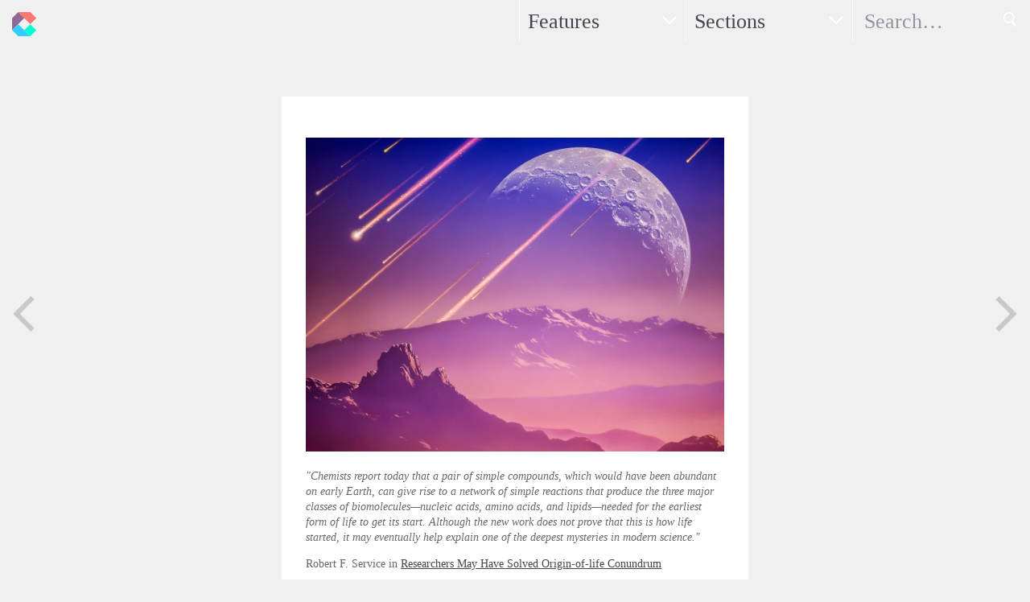

--- FILE ---
content_type: text/html; charset=UTF-8
request_url: http://www.newcriticals.com/critical-links-march-27th-2015/page-2
body_size: 3182
content:

    
    
    
    <!DOCTYPE html>
<!--[if lt IE 7]>      <html class="no-js lt-ie9 lt-ie8 lt-ie7"> <![endif]-->
<!--[if IE 7]>         <html class="no-js lt-ie9 lt-ie8"> <![endif]-->
<!--[if IE 8]>         <html class="no-js lt-ie9"> <![endif]-->
<!--[if gt IE 8]><!--> <html class="no-js"> <!--<![endif]-->
    <head>
        <meta charset="utf-8">
        <meta http-equiv="X-UA-Compatible" content="IE=edge,chrome=1">
        <title>Critical Links: March 27th, 2015 | New Criticals</title>
        <meta name="description" content="New criticism of all that exists.">
        <meta name="viewport" content="width=device-width, initial-scale=1, maximum-scale=1.0, minimum-scale=1.0, user-scalable=0">
        <meta property="og:url" content="http://www.newcriticals.com/critical-links-march-27th-2015/page-2" />
        <meta property="og:title" content="Critical Links: March 27th, 2015 | New Criticals" />
        <meta property="og:description" content="New York&#39;s networked infrastructure, solving the origin-of-life conundrum, ghosts of home geography, the taming of tech criticism, an open letter to museums and there is something about the digital in this weeks Critical Links." />
        <meta property="og:image" content="http://www.newcriticals.com/_img/_article-thumbnails/_280-wide/cover.jpg" />
        <meta name="robots" content="index,follow" />
        <meta name="google-site-verification" content="N4TtmQLa2d-UfZVY6WlYk7P0bWAJFG1nJUUYW_OFmHI" />
        <script type="text/javascript" src="/_js/vendor/modernizr-2.6.2.min.js"></script>
        <script type="text/javascript" src="//use.typekit.net/lrl2sfa.js"></script>
        <script type="text/javascript">try{Typekit.load();}catch(e){}</script>
        <link rel="stylesheet" href="/_css/normalize.min.css">
        <link rel="stylesheet" href="/_css/main.min.css">
    </head>
    
    <body class="article_temp">
        <!--[if lt IE 7]>
            <p class="chromeframe">You are using an <strong>outdated</strong> browser. Please <a href="http://browsehappy.com/">upgrade your browser</a> or <a href="http://www.google.com/chromeframe/?redirect=true">activate Google Chrome Frame</a> to improve your experience.</p>
        <![endif]-->
        
        
        
        <div class="centering-wrapper">
        
                    <header class="masthead clearfix">
            <h1 class="logo"><a href="http://www.newcriticals.com/" class="ir">New Criticals</a></h1>
            <nav>
                <ul>
                    <li class="features"><a href="/features/first-five">Features</a>
                        <ul>
                            
                            <li class="first-five"><a href="http://www.newcriticals.com/features/first-five">First Five</a></li>
                            
                            <li class="immaterial-gallery"><a href="http://www.newcriticals.com/features/immaterial-gallery">Immaterial Gallery</a></li>
                            
                            <li class="invited"><a href="http://www.newcriticals.com/features/invited">Invited</a></li>
                            
                            <li class="lady-justice"><a href="http://www.newcriticals.com/features/lady-justice">Lady Justice</a></li>
                            
                            <li class="mixis"><a href="http://www.newcriticals.com/features/mixis">Mixis</a></li>
                            
                            <li class="polemics"><a href="http://www.newcriticals.com/features/polemics">Polemics</a></li>
                            
                            <li class="racket"><a href="http://www.newcriticals.com/features/racket">Racket</a></li>
                            
                            <li class="read-only"><a href="http://www.newcriticals.com/features/read-only">read_only</a></li>
                            
                            <!--<li class="demos"><a href="http://www.newcriticals.com/demos">Demos</a></li>-->
                        </ul>
                    </li>
                    <li class="sections"><a href="/sections/art">Sections</a>
                        <ul>
                            
                            <li><a href="http://www.newcriticals.com/sections/art">Art</a></li>
                            
                            <li><a href="http://www.newcriticals.com/sections/class">Class</a></li>
                            
                            <li><a href="http://www.newcriticals.com/sections/culture">Culture</a></li>
                            
                            <li><a href="http://www.newcriticals.com/sections/critical-personas">Ideology</a></li>
                            
                            <li><a href="http://www.newcriticals.com/sections/language">Language</a></li>
                            
                            <li><a href="http://www.newcriticals.com/sections/politics">Politics</a></li>
                            
                            <li><a href="http://www.newcriticals.com/sections/society">Society</a></li>
                            
                        </ul>
                    </li>
                    <li class="search">
                        <form method="post" action="http://www.newcriticals.com/"  >
<div class='hiddenFields'>
<input type="hidden" name="ACT" value="8" />
<input type="hidden" name="XID" value="8cf15ae0b1a9cd228549d2dca4f50820982520c9" />
<input type="hidden" name="RES" value="" />
<input type="hidden" name="meta" value="yhiZpcoD0jNsqfsV0MUZ8+NnyaeBa912oVkKYIhr+3QwabSiX73udMYMTiPTSlRbF+bJII2SDJDn5MT4oLs59RQC9v/LE+dUC2+IWiJWC9X2+rK1/ausUTe43Xy+s9CNtH3L0IzmSoLNnpsLGS2QfmLGyC+3ZjGm4HgJcry3vSrAfKz7LhSDw53bfRi64HefHIQ7Zy6TGO/jDgpIlSnq+4SfTygJpBTb2+U+LCl1nA2U8XFZRybTcwYDD2oIIN/N51ZR5w1+gsdqa65st0Dv6R4Qgf8HSk/ZBBxfbHNt47Q5f4O0BMapgtI5sJs9/+nm/H+RkiaC2WPY2dI/kKZ9/NVP4atS/o7emZApqTHq80KdC6NP6ThgFzBhPzUP8v1b" />
<input type="hidden" name="site_id" value="1" />
</div>


                            <label for="search" class="visuallyhidden">Search</label>
                            <input type="text" id="search" name="keywords" placeholder="Search&hellip;" />
                            <input type="submit" class="ir">
                        </form>
                    </li>
                </ul>
            </nav>
        </header>
        
        <hr />
        
            <div class="content">
                
                <article class="article ">
                    
<p>
	<em><a href="http://news.sciencemag.org/biology/2015/03/researchers-may-have-solved-origin-life-conundrum"><img alt="" src="http://www.newcriticals.com/_img/_article-uploads/sn-originH.jpg" /></a>"Chemists report today that a pair of simple compounds, which would have been abundant on early Earth, can give rise to a network of simple reactions that produce the three major classes of biomolecules&mdash;nucleic acids, amino acids, and lipids&mdash;needed for the earliest form of life to get its start. Although the new work does not prove that this is how life started, it may eventually help explain one of the deepest mysteries in modern science."</em></p>
<p>
	Robert F. Service in&nbsp;<a href="http://news.sciencemag.org/biology/2015/03/researchers-may-have-solved-origin-life-conundrum">Researchers May Have Solved Origin-of-life Conundrum</a></p>

                                        <footer>
                        <ul class="pagination">
                            <li class="pages"><a href="http://www.newcriticals.com/critical-links-march-27th-2015" class="first-page">&laquo; First</a>
<a href="http://www.newcriticals.com/critical-links-march-27th-2015"  class="prev-page">&lt;</a>
<a href="http://www.newcriticals.com/critical-links-march-27th-2015" class="page-num">1</a>
<strong class="current-page">2</strong>
<a href="http://www.newcriticals.com/critical-links-march-27th-2015/page-3" class="page-num">3</a>
<a href="http://www.newcriticals.com/critical-links-march-27th-2015/page-4" class="page-num">4</a>
<a href="http://www.newcriticals.com/critical-links-march-27th-2015/page-5" class="page-num">5</a>
<a href="http://www.newcriticals.com/critical-links-march-27th-2015/page-3" class="next-page">&gt;</a>
<a href="http://www.newcriticals.com/critical-links-march-27th-2015/page-7" class="last-page">Last &raquo;</a>
</li>
                            <li class="pager next"><a href="http://www.newcriticals.com/critical-links-march-27th-2015/page-3" class="ir">Next Page</a></li>
                            <li class="pager previous"><a href="http://www.newcriticals.com/critical-links-march-27th-2015" class="ir">Previous Page</a></li>
                        </ul>
                    </footer>
                    
                </article>
                
                
                
            </div>
            
                    <hr />
        
        <footer class="foot clearfix">
            <p class="about"><a href="/about/">About New Criticals</a></p>
            <p class="social"><a href="http://www.facebook.com/share.php?u=http://www.newcriticals.com" class="ir facebook">Share on Facebook</a> <a href="http://twitter.com/share?url=http://www.newcriticals.com" class="ir twitter">Share on Twitter</a></p>
            <p class="legal">&copy; New Criticals. Built by <a href="http://www.andphil.com/">&amp;Phil</a>.</p>
        </footer>
        
        <!-- js -->
        <script src="//ajax.googleapis.com/ajax/libs/jquery/1.9.0/jquery.min.js"></script>
        <script>window.jQuery || document.write('<script src="/_js/vendor/jquery-1.9.0.min.js"><\/script>')</script>
        <script src="/_js/plugins.min.js"></script>
        <script src="/_js/main.min.js"></script>
        
        <script>
          (function(i,s,o,g,r,a,m){i['GoogleAnalyticsObject']=r;i[r]=i[r]||function(){(i[r].q=i[r].q||[]).push(arguments)},i[r].l=1*new Date();a=s.createElement(o),
          m=s.getElementsByTagName(o)[0];a.async=1;a.src=g;m.parentNode.insertBefore(a,m)
          })(window,document,'script','//www.google-analytics.com/analytics.js','ga');
          ga('create', 'UA-43683745-1', 'newcriticals.com');
          ga('send', 'pageview');
        </script>
            
        </div>
        
    </body>
    
    
    
</html>






--- FILE ---
content_type: text/css
request_url: http://www.newcriticals.com/_css/main.min.css
body_size: 24468
content:
/* ========================================================================== New Criticals - Built by Phil - andphil.com ========================================================================== */
/* ========================================================================== HTML5 Boilerplate styles - h5bp.com (generated via initializr.com) ========================================================================== */
html, button, input, select, textarea { color: #222; }

body { font-size: 1em; line-height: 1.4; }

::-moz-selection { background: #b3d4fc; text-shadow: none; }

::selection { background: #b3d4fc; text-shadow: none; }

hr { display: block; height: 1px; border: 0; border-top: 1px solid #ccc; margin: 1em 0; padding: 0; }

img { vertical-align: middle; }

fieldset { border: 0; margin: 0; padding: 0; }

textarea { resize: vertical; }

.chromeframe { margin: 0.2em 0; background: #ccc; color: #444450; padding: 0.2em 0; }

/* ========================================================================== Site ========================================================================== */
/* Vars */
/* ================= Global =================  */
html { background: #f0f0f0; height: 100%; }

body { font-family: Georgia, serif; line-height: 1.4; min-height: 100%; position: relative; }

hr { display: none; }

input { border-radius: 0; }

.ir { background-image: url("../_img/sprite.svg"); background-repeat: no-repeat; }

.no-svg .ir { background-image: url("../_img/sprite.png"); }

.ir.twitter { background-position: -52px -52px; }

.ir.facebook { background-position: -12px -52px; }

/* ================= Structural =================  */
.content { width: 300px; margin: 60px auto; }

@media only screen and (min-width: 720px) { .content { margin: 0 auto; padding: 120px 0; }
  .home_temp { display: table; width: 100%; height: 100%; }
  .home_temp .centering-wrapper { width: 100%; display: table-cell; vertical-align: middle; margin: 0; position: relative; }
  .home_temp .content { width: 6400px; margin: 0 20px; padding: 60px 0; display: table; }
  .home_temp .masthead { position: fixed; top: 0; }
  .home_temp .foot { position: fixed; bottom: 0; }
  .list_temp .content { width: 640px; padding-left: 15px; position: relative; }
  /* padding-left to center content - articles have 15px margin-right. */
  .about_temp .content { width: 640px; position: relative; }
  .article_temp { display: table; width: 100%; height: 100%; }
  .article_temp .centering-wrapper { width: 100%; display: table-cell; vertical-align: middle; margin: 0; position: relative; }
  .article_temp .content { width: 580px; margin: 0 auto; }
  .article_temp .masthead { position: absolute; top: 0; } }
@media only screen and (min-width: 960px) { .list_temp .content, .about_temp .content { width: 960px; padding-left: 0; } }
@media only screen and (min-width: 1280px) { .list_temp .content, .about_temp .content { width: 1280px; } }
@media only screen and (min-width: 720px) { .table_wrap { display: table; }
  .table_cell_wrap { display: table-cell; vertical-align: middle; } }
/* ================= Masthead ================= */
.masthead { width: 100%; }

.masthead h1.logo { margin: 0 0 10px 0; }

.masthead h1.logo a.ir { background-position: 10px 10px; width: 50px; height: 50px; display: block; }

.masthead nav { display: none; }

.no-js .masthead nav, .lt-ie9 .masthead nav { display: block; }

.masthead nav ul { margin: 0; padding: 0; }

.masthead nav li { font-size: 1.625em; line-height: 1; border-top: 1px solid #fff; position: relative; }

.masthead nav li a { text-decoration: none; color: #444450; height: 36px; padding: 14px 0 0 10px; display: block; }

.masthead nav > ul li:hover ul { display: block; }

.masthead nav > ul > li:hover > a { background-color: #444450; color: #fff; }

.masthead nav ul ul { background: #fff; margin: 0; padding: 0; display: none; }

.masthead nav li li { font-family: nimbus-sans, Arial, sans-serif; font-size: 0.61538em; color: #777; border-top: none; border-bottom: 1px solid #eee; margin: 0; padding: 0; position: relative; }

.masthead nav li li:last-child { border-bottom: none; }

.masthead nav li li a { text-decoration: none; color: #666670; height: auto; padding: 14px 0 14px 14px; display: block; }

.masthead nav li li a.active { color: #222; }

.masthead nav ul li.features:after, .masthead nav ul li.sections:after { content: ""; width: 40px; height: 50px; background-image: url("../_img/sprite.svg"); background-repeat: no-repeat; background-position: -40px 5px; display: block; position: absolute; top: 0; right: 0; }

.masthead nav ul li.features li.first-five a { border-left: 4px solid #c28df8; }

.masthead nav ul li.features li.immaterial-gallery a { border-left: 4px solid #797dd6; }

.masthead nav ul li.features li.intersectors a { border-left: 4px solid #5c9afa; }

.masthead nav ul li.features li.invited a { border-left: 4px solid #3fcdfd; }

.masthead nav ul li.features li.lady-justice a { border-left: 4px solid #57d9c1; }

.masthead nav ul li.features li.messianics a { border-left: 4px solid black; }

.masthead nav ul li.features li.mixis a { border-left: 4px solid #8acb6b; }

.masthead nav ul li.features li.polemics a { border-left: 4px solid #fed430; }

.masthead nav ul li.features li.racket a { border-left: 4px solid #f8963f; }

.masthead nav ul li.features li.read-only a { border-left: 4px solid #f97971; }

.masthead nav ul li.features li.demos a { border-left: 4px solid #bbbbbb; }

.masthead nav ul li.search { height: 50px; padding: 0; border-bottom: 1px solid #fff; }

.masthead nav ul li.search form { position: relative; }

.masthead nav ul li.search form input[type=text] { font-family: Georgia, serif; font-size: 1em; text-indent: 14px; color: #fff; background: transparent; border: none; height: 46px; width: 100%; padding: 4px 0 0 0; }

.masthead nav ul li.search form input::-webkit-input-placeholder { color: #9494a0; opacity: 1; }

.masthead nav ul li.search form input::-moz-placeholder { color: #9494a0; opacity: 1; }

.masthead nav ul li.search form input:-ms-input-placeholder { color: #9494a0; opacity: 1; }

.masthead nav ul li.search form input[type=text]:hover { background: #444450; }

.masthead nav ul li.search form input[type=text]:focus { background: #444450; outline: none; }

.masthead nav ul li.search form input[type=submit] { text-indent: -9999px; background-position: -75px 5px; border: none; width: 50px; height: 50px; position: absolute; right: 0; top: 0; }

.masthead .nav_toggle { content: ""; width: 50px; height: 50px; background-image: url("../_img/sprite.svg"); background-repeat: no-repeat; background-position: -75px -30px; opacity: 0.5; display: block; position: absolute; top: 0; right: 0; }

.no-svg .masthead .nav_toggle { background-image: url("../_img/sprite.png"); }

.masthead .nav_toggle:hover { opacity: 1.0; }

@media only screen and (min-width: 720px) { .masthead h1.logo { float: left; }
  .masthead nav { float: right; display: block; }
  .masthead nav ul ul { -moz-box-shadow: 0 0 3px rgba(0, 0, 0, 0.2); -webkit-box-shadow: 0 0 3px rgba(0, 0, 0, 0.2); box-shadow: 0 0 3px rgba(0, 0, 0, 0.2); width: 100%; margin: 0; position: absolute; top: 100%; left: 0; z-index: 999; display: none; }
  .masthead nav ul li { border-top: none; border-left: 1px solid #fff; width: 206px; float: left; position: relative; }
  .masthead nav ul li li { border-left: none; height: auto; width: auto; float: none; }
  .masthead nav ul li li:last-child { border-bottom: none; }
  .no-touch .masthead nav ul li li:hover { color: #444450; background-color: #f9f9f9; }
  .masthead nav ul li.sections li { font-size: 0.53846em; min-height: inherit; }
  .masthead nav ul li.sections li a { padding: 8px; }
  .masthead nav ul li.search { width: 220px; border-bottom: none; }
  .masthead nav ul li.search form { position: absolute; } }
/* ================= Overviews =================  */
.overview { text-align: center; max-width: 480px; margin: 0 auto 60px auto; }

.overview img { width: 60px; height: 60px; margin: 0 auto 20px auto; float: none; display: block; }

.overview h2 { font-size: 1.625em; line-height: 1.23077; font-weight: normal; margin: 0 auto; position: relative; display: inline-block; }

.overview h2.shrink { font-size: 1.25em; }

.overview p { font-size: 1.125em; font-style: italic; color: #666; }

.overview a { text-decoration: none; color: #444450; border-bottom: 1px solid #eee; }

.overview a:hover { border-bottom: 1px solid #444450; }

.overview footer img { display: none; }

.overview footer h4 { font-family: nimbus-sans, Arial, sans-serif; font-size: 0.625em; text-transform: uppercase; color: #999; margin: 0 0 5px 0; }

.overview footer p { font-size: 0.8125em; font-style: normal; margin: 0; }

.overview footer ul { font-size: 0.625em; list-style: none; padding: 0; margin: 0; }

.overview footer li { font-family: nimbus-sans, Arial, sans-serif; color: #999; display: inline-block; }

.overview footer li:after { content: ',\00a0'; }

.overview footer li:last-child:after { content: ''; }

.overview footer li a { border-bottom: none; text-decoration: none; color: #999; }

.overview footer li a:hover { border-bottom: none; text-decoration: underline; }

.overview.feature h2 { position: relative; }

.overview.feature.first-five h2 { color: #c28df8; }

.overview.feature.immaterial-gallery h2 { color: #797dd6; }

.overview.feature.intersectors h2 { color: #5c9afa; }

.overview.feature.invited h2 { color: #3fcdfd; }

.overview.feature.lady-justice h2 { color: #57d9c1; }

.overview.feature.messianics h2 { color: black; }

.overview.feature.mixis h2 { color: #8acb6b; }

.overview.feature.polemics h2 { color: #fed430; }

.overview.feature.racket h2 { color: #f8963f; }

.overview.feature.read-only h2 { color: #f97971; }

.overview.feature.demos h2 { color: #bbbbbb; }

@media only screen and (min-width: 960px) { .overview { text-align: left; border-bottom: 1px solid #fff; width: 240px; margin: 0 80px 0 0; position: absolute; top: 120px; left: 0; }
  .overview header { border-bottom: 1px solid #fff; padding: 0 0 20px 0; }
  .overview img { width: 60px; height: 60px; margin: 0 20px 0 0; float: left; display: block; clear: both; }
  .overview h2 { display: block; }
  .overview footer { border-top: 1px solid #fff; padding: 20px 0; display: block; }
  .overview footer img { width: 60px; height: 60px; margin: 0 20px 0 0; float: left; display: block; clear: both; }
  .overview footer img + h4 { margin-top: 10px; } }
/* ================= Producers ================= */
.producers { text-align: center; }

.producers h2 { font-size: 1.625em; font-weight: normal; color: #999; padding: 0; margin: 30px 0 0 0; }

.producers article { border-bottom: 1px solid #fff; margin: 30px 0 0 0; padding: 0 0 30px 0; }

.producers article h3 { font-size: 1.28571em; font-weight: normal; }

.producers article p { font-size: 0.8125em; color: #666; }

.producers article a { text-decoration: none; color: #444450; border-bottom: 1px solid #ddd; }

.producers article a:hover { border-bottom: 1px solid #444450; }

.producers article img { height: 120px; width: 120px; margin: 0 auto; }

.producers footer { margin: 0; }

.producers footer h4 { font-family: nimbus-sans, Arial, sans-serif; font-size: 0.625em; text-transform: uppercase; color: #999; margin: 0 0 5px 0; }

.producers footer p { font-style: normal; margin: 0; }

.producers footer ul { font-size: 0.625em; list-style: none; padding: 0; margin: 0; }

.producers footer li { font-family: nimbus-sans, Arial, sans-serif; color: #999; display: inline-block; }

.producers footer li:after { content: ',\00a0'; }

.producers footer li:last-child:after { content: ''; }

.producers footer li a { border-bottom: none; text-decoration: none; color: #999; }

.producers footer li a:hover { border-bottom: none; text-decoration: underline; }

@media only screen and (min-width: 720px) { .producers { text-align: left; }
  .producers h2 { border-bottom: 1px solid #fff; padding: 0 0 20px 0; margin: 0; }
  .producers article { padding: 0 0 30px 150px; position: relative; }
  .producers article img { margin: 0 auto; position: absolute; top: 0; left: 0; }
  .producers footer { margin: 0; } }
@media only screen and (min-width: 960px) { .producers { margin: 0 0 0 320px; } }
/* ================= Contributors =================  */
.contributors { text-align: center; }

.contributors h2 { font-size: 1.625em; font-weight: normal; color: #999; padding: 0; margin: 30px 0 20px 0; }

.contributors p { font-size: 0.8125em; color: #666; font-style: italic; color: #999; }

.contributors ul { list-style: none; padding: 0; margin: 0; }

.contributors li { font-size: 0.8125em; color: #666; font-style: italic; margin: 6px 0; }

.contributors a { text-decoration: none; color: #444450; border-bottom: 1px solid #eee; }

.contributors a:hover { border-bottom: 1px solid #444450; }

@media only screen and (min-width: 720px) { .contributors { text-align: left; margin: 60px 0 0 0; }
  .contributors h2 { border-bottom: 1px solid #fff; padding: 0 0 20px 0; margin: 0 0 20px 0; }
  .contributors ul { width: 30%; float: left; }
  .contributors p { margin: 20px 0; } }
@media only screen and (min-width: 960px) { .contributors { text-align: left; margin: 60px 0 0 320px; } }
/* ================= Articles =================  */
.articles { text-align: center; }

.articles article { max-width: 270px; padding: 15px; margin: 0 0 15px 0; background: #fff; }

.articles article img { max-width: 100%; }

.articles article h3 { font-size: 1.125em; line-height: 1.6; font-weight: normal; font-style: italic; margin: 20px 0 5px 0; }

.articles article h3 a { text-decoration: none; color: #667; border-bottom: 1px solid #eee; }

.articles article small a { background: #000; margin: 10px auto; width: 10px; height: 10px; display: block; }

.articles article.first-five small a { background: #c28df8; }

.articles article.immaterial-gallery small a { background: #797dd6; }

.articles article.intersectors small a { background: #5c9afa; }

.articles article.invited small a { background: #3fcdfd; }

.articles article.lady-justice small a { background: #57d9c1; }

.articles article.messianics small a { background: black; }

.articles article.mixis small a { background: #8acb6b; }

.articles article.polemics small a { background: #fed430; }

.articles article.racket small a { background: #f8963f; }

.articles article.read-only small a { background: #f97971; }

.articles article.demos small a { background: #bbbbbb; }

.articles article h3 a:hover { border-bottom: 1px solid #667; }

.articles article h3 a:visited { opacity: 0.9; }

.articles article p { font-family: nimbus-sans, Arial, sans-serif; font-size: 0.6875em; color: #999; margin: 5px 0 0 0; }

.articles article p a { text-decoration: none; color: #999; }

.article_temp .articles { float: none; }

.article_temp .articles h2 { font-family: nimbus-sans, Arial, sans-serif; font-size: 0.625em; line-height: 1.4; text-transform: uppercase; color: #999; }

.article_temp .articles article { border-bottom: 1px solid #eee; padding: 20px 0; margin: 0 auto; float: none; }

.article_temp .articles article:last-child { border-bottom: none; }

.article_temp .articles article img { width: 60px; }

@media only screen and (min-width: 720px) { .articles { text-align: center; }
  .articles article { max-width: 275px; padding: 15px; margin: 0 15px 15px 0; float: left; }
  .home_temp .content .articles { margin: 0; padding: 0; display: table-cell; vertical-align: middle; } }
@media only screen and (min-width: 960px) { .list_temp .articles { margin: 0 0 0 320px; } }
/* ================= Article =================  */
.article { background: #fff; padding: 15px; }

.article header { text-align: center; }

.article header h2 { font-size: 1.625em; font-weight: normal; font-style: italic; color: #444450; margin: 20px 0 5px 0; }

.article small a { background: #000; margin: 10px auto; width: 10px; height: 10px; display: block; }

.article.first-five small a { background: #c28df8; }

.article.immaterial_gallery small a { background: #797dd6; }

.article.intersectors small a { background: #5c9afa; }

.article.invited small a { background: #3fcdfd; }

.article.lady-justice small a { background: #57d9c1; }

.article.messianics small a { background: black; }

.article.mixis small a { background: #8acb6b; }

.article.polemics small a { background: #fed430; }

.article.racket small a { background: #f8963f; }

.article.read-only small a { background: #f97971; }

.article.demos small a { background: #bbbbbb; }

.article header .metadata { text-align: center; list-style-type: none; padding: 0; margin: 5px auto; display: inline-block; }

.article header .metadata li { font-family: nimbus-sans, Arial, sans-serif; font-size: 0.625em; line-height: 1.4; text-transform: uppercase; color: #999; border-right: 1px solid #eee; padding: 0 5px; display: inline-block; }

.article header .metadata li a { text-decoration: none; color: #999; }

.article header .metadata li a:hover { text-decoration: underline; }

.article header .metadata li.social { border-right: none; padding: 0 5px; }

.article header .metadata li.social a.ir { background-color: #ccc; vertical-align: middle; width: 16px; height: 16px; display: inline-block; }

.article header .metadata li.social a.ir:hover { background-color: #444450; }

.article p { font-size: 0.875em; color: #666; }

.article ul { list-style-type: square; }

.article li { font-size: 0.875em; color: #666; margin: 0 0 4px 0; }

.article a { color: #444450; }

.article img { max-width: 100%; margin: 1.5em auto; display: block; }

.article blockquote { margin: 1.5em; }

.article blockquote p { font-style: italic; }

.article blockquote small { font-family: nimbus-sans, Arial, sans-serif; font-size: 0.625em; color: #999; }

.article .embed_media { position: relative; padding-bottom: 56.25%; padding-top: 30px; height: 0; overflow: hidden; }

.article .embed_media iframe, .article .embed_media object, .article .embed_media embed { position: absolute; top: 0; left: 0; width: 100%; height: 100%; }

.article footer { text-align: center; margin: 60px 0 30px 0; }

.article footer .pagination { list-style-type: none; min-height: 10px; padding: 0; margin: 0; position: relative; }

.article footer .pagination li { font-family: nimbus-sans, Arial, sans-serif; font-size: 0.625em; text-transform: uppercase; }

.article footer .pagination li a { text-decoration: none; color: #999; }

.article footer .pagination li a:hover { text-decoration: underline; }

.article footer .pagination li.pager { width: 60px; height: 60px; display: block; }

.article footer .pagination li.pager.previous { position: absolute; left: 0; top: -26px; }

.article footer .pagination li.pager.next { position: absolute; right: 0; top: -26px; }

.article footer .pagination li.pager a.ir { opacity: 0.25; width: 60px; height: 60px; display: block; }

.article footer .pagination li.pager a.ir:hover { opacity: 1.0; }

.article footer .pagination li.pager.previous a.ir { background-position: -0px -160px; }

.article footer .pagination li.pager.next a.ir { background-position: -60px -160px; }

.article footer .pagination li.pages .current-page { text-indent: -9999px; background: #444450; width: 8px; height: 8px; margin: 0 4px; border-radius: 4px; display: inline-block; }

.article footer .pagination li.pages .page-num { text-indent: -9999px; background: #ccc; width: 8px; height: 8px; margin: 0 4px; border-radius: 4px; display: inline-block; }

.article footer .pagination li.pages .prev-page, .article footer .pagination li.pages .next-page, .article footer .pagination li.pages .first-page, .article footer .pagination li.pages .last-page { display: none; }

@media only screen and (min-width: 720px) { /* Move Pagination to Outside */
  .article { padding: 30px; }
  .article header h2 { font-size: 2em; }
  .article footer { margin: 30px 0 0 0; }
  .article footer .pagination { min-height: inherit; position: inherit; }
  .article footer .pagination li.pager.previous { position: fixed; top: 50%; }
  .article footer .pagination li.pager.next { position: fixed; top: 50%; } }
/* ================= Foot =================  */
.foot { width: 300px; margin: 30px auto; }

.foot p { font-family: nimbus-sans, Arial, sans-serif; font-size: 0.625em; text-transform: uppercase; text-align: center; color: #ccc; }

.foot p a { text-decoration: none; color: #999; }

.foot p a:hover { text-decoration: underline; }

.foot p.social a.ir { background-color: #ccc; width: 16px; height: 16px; display: inline-block; }

.foot p.social a.ir:hover { background-color: #444450; }

@media only screen and (min-width: 720px) { .foot { border-top: none; width: 100%; margin: -50px 0 0 0; padding: 0; position: absolute; bottom: 0; }
  .foot p.about { position: absolute; left: 10px; top: 0; }
  .foot p.legal { position: absolute; right: 10px; top: 0; } }
/* ========================================================================== EE WYGWAM ========================================================================== */
#wygwam_article_teaser { text-align: center; max-width: 280px; margin: 0 auto; }

#wygwam_article_teaser p { font-family: nimbus-sans, Arial, sans-serif; font-size: 0.625em; color: #999; margin: 5px 0 0 0; }

#wygwam_article_teaser p a { text-decoration: none; color: #999; }

#wygwam_article_body { max-width: 480px; margin: 0 auto; }

#wygwam_article_body p { font-size: 0.875em; color: #666; }

#wygwam_article_body ul { list-style-type: square; }

#wygwam_article_body li { font-size: 0.875em; color: #666; margin: 0 0 4px 0; }

#wygwam_article_body a { color: #444450; }

#wygwam_article_body img { max-width: 100%; margin: 1.5em auto; display: block; }

#wygwam_article_body blockquote { margin: 1.5em; }

#wygwam_article_body blockquote p { font-style: italic; }

#wygwam_article_body blockquote small { font-family: nimbus-sans, Arial, sans-serif; font-size: 0.625em; color: #999; }

#wygwam_overview_body { max-width: 240px; margin: 0 auto; }

#wygwam_overview_body p { font-size: 1.125em; font-style: italic; color: #666; }

#wygwam_overview_body a { text-decoration: none; color: #444450; border-bottom: 1px solid #eee; }

#wygwam_contributors { max-width: 640px; text-align: left; margin: 0 auto; }

#wygwam_contributors p { font-size: 0.875em; color: #666; font-style: italic; color: #999; }

#wygwam_contributors a { text-decoration: none; color: #444450; border-bottom: 1px solid #eee; }

/* ========================================================================== Print ========================================================================== */
/* ========================================================================== Helper classes ========================================================================== */
.ir { background-color: transparent; border: 0; overflow: hidden; *text-indent: -9999px; }

.ir:before { content: ""; display: block; width: 0; height: 150%; }

.hidden { display: none !important; visibility: hidden; }

.visuallyhidden { border: 0; clip: rect(0 0 0 0); height: 1px; margin: -1px; overflow: hidden; padding: 0; position: absolute; width: 1px; }

.visuallyhidden.focusable:active, .visuallyhidden.focusable:focus { clip: auto; height: auto; margin: 0; overflow: visible; position: static; width: auto; }

.invisible { visibility: hidden; }

.clearfix:before, .clearfix:after { content: " "; display: table; }

.clearfix:after { clear: both; }

.clearfix { *zoom: 1; }

/* ========================================================================== Print styles ========================================================================== */
@media print { * { background: transparent !important; color: #444450 !important; /* Black prints faster: h5bp.com/s */ box-shadow: none !important; text-shadow: none !important; }
  a, a:visited { text-decoration: underline; }
  a[href]:after { content: " (" attr(href) ")"; }
  abbr[title]:after { content: " (" attr(title) ")"; }
  /* Don't show links for images, or javascript/internal links */
  .ir a:after, a[href^="javascript:"]:after, a[href^="#"]:after { content: ""; }
  pre, blockquote { border: 1px solid #999; page-break-inside: avoid; }
  thead { display: table-header-group; /* h5bp.com/t */ }
  tr, img { page-break-inside: avoid; }
  img { max-width: 100% !important; }
  @page { margin: 0.5cm; }
  p, h2, h3 { orphans: 3; widows: 3; }
  h2, h3 { page-break-after: avoid; } }


--- FILE ---
content_type: text/plain
request_url: https://www.google-analytics.com/j/collect?v=1&_v=j102&a=524875877&t=pageview&_s=1&dl=http%3A%2F%2Fwww.newcriticals.com%2Fcritical-links-march-27th-2015%2Fpage-2&ul=en-us%40posix&dt=Critical%20Links%3A%20March%2027th%2C%202015%20%7C%20New%20Criticals&sr=1280x720&vp=1280x720&_u=IEBAAAABAAAAACAAI~&jid=1296725046&gjid=1046253528&cid=1846487335.1762499631&tid=UA-43683745-1&_gid=1133561716.1762499631&_r=1&_slc=1&z=2015510550
body_size: -286
content:
2,cG-0SJXKRM660

--- FILE ---
content_type: image/svg+xml
request_url: http://www.newcriticals.com/_img/sprite.svg
body_size: 18035
content:
<?xml version="1.0" encoding="utf-8"?>
<!-- Generator: Adobe Illustrator 16.2.1, SVG Export Plug-In . SVG Version: 6.00 Build 0)  -->
<!DOCTYPE svg PUBLIC "-//W3C//DTD SVG 1.1//EN" "http://www.w3.org/Graphics/SVG/1.1/DTD/svg11.dtd">
<svg version="1.1" id="Layer_1" xmlns="http://www.w3.org/2000/svg" xmlns:xlink="http://www.w3.org/1999/xlink" x="0px" y="0px"
	 width="120px" height="220px" viewBox="0 0 120 220" enable-background="new 0 0 120 220" xml:space="preserve">
<polygon fill="#FFFFFF" points="60,25.414 51.293,16.707 52.707,15.293 60,22.586 67.293,15.293 68.707,16.707 "/>
<g>
	<path fill="#FFFFFF" d="M107.849,25.963l-4.027-4.693c1.045-1.196,1.68-2.761,1.68-4.475c0-3.751-3.043-6.795-6.793-6.795
		c-3.754,0-6.797,3.043-6.797,6.795c0,3.753,3.043,6.794,6.797,6.794c1.107,0,2.152-0.266,3.076-0.735l4.15,4.839
		c0.344,0.382,0.938,0.413,1.322,0.064l0.521-0.473C108.165,26.938,108.192,26.346,107.849,25.963 M103.94,16.795
		c0,2.912-2.361,5.27-5.273,5.27s-5.271-2.358-5.271-5.27c0-2.912,2.359-5.271,5.271-5.271S103.94,13.883,103.94,16.795"/>
</g>
<rect fill="none" width="40" height="40"/>
<rect x="40" fill="none" width="40" height="40"/>
<rect x="80" fill="none" width="40" height="40"/>
<rect y="40" fill="none" width="40" height="40"/>
<rect x="40" y="40" fill="none" width="40" height="40"/>
<rect x="80" y="40" fill="none" width="40" height="40"/>
<rect y="80" fill="none" width="20" height="20"/>
<rect y="100" fill="none" width="20" height="20"/>
<rect x="20" y="80" fill="none" width="20" height="20"/>
<rect x="20" y="100" fill="none" width="20" height="20"/>
<rect x="40" y="80" fill="none" width="20" height="20"/>
<rect x="40" y="100" fill="none" width="20" height="20"/>
<rect x="60" y="80" fill="none" width="20" height="20"/>
<rect x="60" y="100" fill="none" width="20" height="20"/>
<rect x="80" y="80" fill="none" width="20" height="20"/>
<rect x="80" y="100" fill="none" width="20" height="20"/>
<rect x="100" y="80" fill="none" width="20" height="20"/>
<rect x="100" y="100" fill="none" width="20" height="20"/>
<g>
	<g>
	</g>
	<g>
		<rect x="14.411" y="62.824" opacity="0.2" fill="#FFFFFF" width="11.178" height="2.235"/>
		<path fill="#FFFFFF" d="M21.427,65.059h-1.985v-4.517h-1.118v-1.63h1.118V57.72c0-1.33,0.579-2.161,2.148-2.161h1.306v1.676
			h-0.816c-0.61,0-0.652,0.221-0.652,0.647v1.03h1.478l-0.173,1.63h-1.305V65.059z"/>
	</g>
</g>
<g>
</g>
<path fill="#FFFFFF" d="M65.076,59.97c-0.357,0.062-0.875-0.001-1.149-0.116c0.57-0.048,0.955-0.307,1.104-0.659
	c-0.205,0.127-0.844,0.264-1.196,0.133c-0.019-0.083-0.036-0.162-0.057-0.233c-0.269-0.986-1.188-1.783-2.15-1.687
	c0.077-0.031,0.156-0.06,0.235-0.087c0.106-0.038,0.729-0.14,0.631-0.358c-0.084-0.195-0.844,0.145-0.987,0.189
	c0.188-0.07,0.503-0.192,0.536-0.411c-0.29,0.04-0.574,0.178-0.794,0.377c0.079-0.085,0.14-0.19,0.151-0.302
	c-0.771,0.494-1.223,1.491-1.588,2.456c-0.287-0.278-0.543-0.498-0.77-0.619c-0.639-0.343-1.403-0.701-2.604-1.147
	c-0.037,0.397,0.197,0.926,0.867,1.278c-0.146-0.02-0.411,0.023-0.623,0.075c0.086,0.455,0.369,0.831,1.137,1.011
	c-0.35,0.023-0.533,0.104-0.696,0.276c0.159,0.316,0.55,0.689,1.25,0.612c-0.78,0.336-0.317,0.959,0.316,0.865
	c-1.081,1.118-2.785,1.036-3.767,0.101c2.557,3.487,8.113,2.062,8.941-1.295C64.485,60.433,64.85,60.213,65.076,59.97z"/>
<rect x="80" y="120" fill="none" width="40" height="40"/>
<rect x="40" y="120" fill="none" width="40" height="40"/>
<rect y="120" fill="none" width="40" height="40"/>
<polygon fill="#555566" points="38.446,212.037 16.325,189.916 38.446,167.795 42.688,172.037 24.81,189.916 42.688,207.795 "/>
<rect y="160" fill="none" width="60" height="60"/>
<polygon fill="#555566" points="81.554,167.963 103.676,190.084 81.554,212.205 77.312,207.963 95.189,190.084 77.312,172.205 "/>
<rect x="60" y="160" fill="none" width="60" height="60"/>
<rect x="91" y="52" fill="#EEEEEE" width="18" height="3"/>
<rect x="91" y="52" fill="#555566" width="18" height="3"/>
<rect x="91" y="64" fill="#EEEEEE" width="18" height="3"/>
<rect x="91" y="64" fill="#555566" width="18" height="3"/>
<rect x="91" y="58" fill="#555566" width="18" height="3"/>
<g>
	<polygon fill="#936698" points="5,12.5 5,27.5 20,12.5 12.5,5 	"/>
	<polygon fill="#FB786E" points="12.5,5 27.5,20 35,12.5 27.5,5 	"/>
	<polygon fill="#33CCFF" points="5,27.5 12.5,35.003 27.5,35.003 12.5,20 	"/>
	<polygon fill="#00FFD0" points="20.001,27.503 27.5,20 34.999,27.506 27.5,35.003 	"/>
</g>
<path fill="#CCCCCC" d="M56,94.461C56,95.305,55.305,96,54.461,96h-8.922C44.695,96,44,95.305,44,94.461v-8.922
	C44,84.695,44.695,84,45.539,84h8.922C55.305,84,56,84.695,56,85.539V94.461z M54.641,89.078h-1.055
	c0.102,0.32,0.156,0.672,0.156,1.023c0,2-1.672,3.617-3.734,3.617c-2.055,0-3.727-1.617-3.727-3.617
	c0-0.352,0.055-0.703,0.156-1.023h-1.102v5.062c0,0.266,0.211,0.477,0.477,0.477h8.352c0.266,0,0.477-0.211,0.477-0.477V89.078z
	 M50.008,87.641c-1.328,0-2.406,1.047-2.406,2.336s1.078,2.336,2.406,2.336c1.336,0,2.414-1.047,2.414-2.336
	S51.344,87.641,50.008,87.641z M54.641,85.875c0-0.297-0.242-0.539-0.539-0.539h-1.359c-0.297,0-0.539,0.242-0.539,0.539v1.289
	c0,0.297,0.242,0.539,0.539,0.539h1.359c0.297,0,0.539-0.242,0.539-0.539V85.875z"/>
<path fill="#CCCCCC" d="M76,86.25v7.5c0,1.242-1.008,2.25-2.25,2.25h-7.5C65.008,96,64,94.992,64,93.75v-7.5
	c0-1.242,1.008-2.25,2.25-2.25h7.5C74.992,84,76,85.008,76,86.25z M67.797,88.344c-0.914,0-1.656,0.742-1.656,1.656
	s0.742,1.656,1.656,1.656s1.656-0.742,1.656-1.656S68.711,88.344,67.797,88.344z M72.203,88.344c-0.914,0-1.656,0.742-1.656,1.656
	s0.742,1.656,1.656,1.656s1.656-0.742,1.656-1.656S73.117,88.344,72.203,88.344z"/>
<path fill="#CCCCCC" d="M93,96c-0.688,0-1.32-0.234-1.828-0.625C90.797,95.453,90.398,95.5,90,95.5c-3.039,0-5.5-2.461-5.5-5.5
	c0-0.398,0.047-0.797,0.125-1.172C84.234,88.32,84,87.688,84,87c0-1.656,1.344-3,3-3c0.688,0,1.32,0.234,1.828,0.625
	C89.203,84.547,89.602,84.5,90,84.5c3.039,0,5.5,2.461,5.5,5.5c0,0.398-0.047,0.797-0.125,1.172C95.766,91.68,96,92.312,96,93
	C96,94.656,94.656,96,93,96z M90.734,89.227l-0.812-0.188c-0.594-0.141-1.039-0.242-1.039-0.695c0-0.414,0.438-0.602,1.125-0.602
	c1.227,0,1.25,0.898,2.008,0.898c0.508,0,0.812-0.398,0.812-0.852c0-0.898-1.492-1.484-2.969-1.484
	c-1.352,0-2.922,0.586-2.922,2.172c0,1.312,0.875,1.781,2.016,2.055l1.141,0.281c0.695,0.172,1.125,0.25,1.125,0.75
	c0,0.398-0.445,0.703-1.133,0.703c-1.445,0-1.523-1.203-2.359-1.203c-0.547,0-0.789,0.391-0.789,0.82
	c0,0.961,1.469,1.742,3.227,1.742c1.469,0,3-0.734,3-2.32C93.164,89.945,91.844,89.477,90.734,89.227z"/>
<path fill="#CCCCCC" d="M56,113.75c0,1.242-1.008,2.25-2.25,2.25h-3.656c0.203-0.383,0.305-0.797,0.305-1.227
	c0-2.188-2.336-2.586-2.336-3.594c0-1.031,1.742-1.203,1.742-3.266c0-0.711-0.258-1.562-0.797-2.062
	c-0.164-0.148-0.266-0.117-0.367-0.352h1.055l1.055-0.5h-3.414c-1.305,0-2.492,0.289-3.336,1.344c0-1.289,0.922-2.344,2.25-2.344
	h7.5c1.242,0,2.25,1.008,2.25,2.25V107h-2v-2h-1v2h-2v1h2v2h1v-2h2V113.75z M44,113.367v-3.383c0.578,0.664,1.258,0.922,2.133,0.922
	c0.18,0,0.367-0.016,0.547-0.039c-0.078,0.227-0.164,0.43-0.164,0.672c0,0.438,0.234,0.828,0.492,1.164
	C45.961,112.734,44.938,112.883,44,113.367z M49.219,116H46.25c-0.984,0-1.867-0.648-2.148-1.594
	c0.531-0.992,1.961-1.234,2.992-1.234c0.125,0,0.25,0,0.383,0.016c0.797,0.555,1.82,1.164,1.82,2.258
	C49.297,115.633,49.274,115.82,49.219,116z M46.922,110.438c-1.391,0-2.172-1.859-2.172-3.047c0-0.922,0.5-1.828,1.531-1.828
	c1.445,0,2.078,1.961,2.078,3.148C48.36,109.664,47.993,110.438,46.922,110.438z"/>
<path fill="#CCCCCC" d="M116,86.25v7.5c0,1.242-1.008,2.25-2.25,2.25h-5.664c0.258-0.367,0.68-1,0.844-1.641
	c0,0,0.07-0.266,0.414-1.633c0.211,0.398,0.812,0.742,1.453,0.742c1.906,0,3.203-1.742,3.203-4.07c0-1.758-1.492-3.398-3.758-3.398
	c-2.82,0-4.242,2.023-4.242,3.711c0,1.016,0.391,1.922,1.219,2.266c0.133,0.055,0.258,0,0.297-0.148
	c0.023-0.102,0.086-0.367,0.117-0.477c0.039-0.148,0.023-0.203-0.086-0.328c-0.234-0.289-0.391-0.648-0.391-1.172
	c0-1.5,1.125-2.836,2.922-2.836c1.594,0,2.469,0.969,2.469,2.273c0,1.711-0.758,3.156-1.883,3.156c-0.617,0-1.086-0.516-0.938-1.148
	c0.18-0.75,0.523-1.562,0.523-2.102c0-0.484-0.258-0.891-0.797-0.891c-0.633,0-1.141,0.656-1.141,1.531c0,0,0,0.562,0.188,0.945
	c-0.648,2.75-0.766,3.234-0.766,3.234c-0.172,0.719-0.102,1.555-0.055,1.984h-1.43c-1.242,0-2.25-1.008-2.25-2.25v-7.5
	c0-1.242,1.008-2.25,2.25-2.25h7.5C114.992,84,116,85.008,116,86.25z"/>
<path fill="#CCCCCC" d="M36,113.75c0,1.242-1.008,2.25-2.25,2.25h-7.5c-1.242,0-2.25-1.008-2.25-2.25v-7.5
	c0-1.242,1.008-2.25,2.25-2.25h7.5c1.242,0,2.25,1.008,2.25,2.25V113.75z M26.766,106.016c-0.617,0-1.023,0.406-1.023,0.938
	c0,0.516,0.391,0.938,1,0.938h0.008c0.633,0,1.023-0.422,1.023-0.938C27.766,106.422,27.383,106.016,26.766,106.016z
	 M27.656,114.047v-5.422h-1.805v5.422H27.656z M34.148,114.047v-3.109c0-1.664-0.891-2.438-2.078-2.438
	c-0.969,0-1.398,0.539-1.633,0.914h0.016v-0.789h-1.805c0,0,0.023,0.508,0,5.422h1.805v-3.031c0-0.156,0.008-0.32,0.055-0.438
	c0.133-0.32,0.43-0.656,0.93-0.656c0.648,0,0.906,0.492,0.906,1.227v2.898H34.148z"/>
<path fill="#CCCCCC" d="M76,110c0,3.312-2.688,6-6,6s-6-2.688-6-6s2.688-6,6-6S76,106.688,76,110z M71.961,108.219
	c0.039-0.008,0.078-0.148,0.102-0.18c0.047-0.055,0.108-0.086,0.172-0.117c0.132-0.055,0.266-0.07,0.406-0.094
	c0.132-0.031,0.297-0.031,0.398,0.086c-0.024-0.023,0.164-0.188,0.188-0.195c0.07-0.039,0.188-0.023,0.234-0.094
	c0.016-0.023,0.016-0.172,0.016-0.172c-0.133,0.016-0.18-0.109-0.188-0.219c0,0.008-0.017,0.031-0.047,0.062
	c0.008-0.117-0.141-0.031-0.195-0.047c-0.181-0.047-0.156-0.172-0.211-0.305c-0.031-0.07-0.118-0.094-0.148-0.164
	c-0.031-0.047-0.047-0.148-0.118-0.156c-0.047-0.008-0.132,0.164-0.148,0.156c-0.069-0.039-0.102,0.016-0.156,0.047
	c-0.047,0.031-0.085,0.016-0.132,0.039c0.14-0.047-0.063-0.125-0.133-0.109c0.109-0.031,0.055-0.148-0.008-0.203
	c0.016,0,0.022,0,0.039,0c-0.017-0.07-0.234-0.133-0.305-0.18s-0.445-0.125-0.523-0.078c-0.094,0.055,0.023,0.211,0.023,0.289
	c0.008,0.094-0.094,0.117-0.094,0.195c0,0.133,0.25,0.109,0.187,0.289c-0.038,0.109-0.187,0.133-0.25,0.219
	c-0.062,0.078,0.009,0.219,0.071,0.273c0.062,0.047-0.109,0.125-0.133,0.141c-0.134,0.062-0.235-0.133-0.266-0.25
	c-0.024-0.086-0.031-0.188-0.126-0.234c-0.047-0.016-0.195-0.039-0.226,0.008c-0.047-0.117-0.211-0.164-0.321-0.203
	c-0.155-0.055-0.288-0.055-0.453-0.031c0.055-0.008-0.015-0.25-0.148-0.211c0.04-0.078,0.024-0.164,0.04-0.242
	c0.015-0.062,0.047-0.125,0.094-0.18c0.015-0.031,0.188-0.211,0.133-0.219c0.132,0.016,0.28,0.023,0.391-0.086
	c0.07-0.07,0.102-0.188,0.172-0.266c0.102-0.117,0.226,0.031,0.336,0.039c0.156,0.008,0.148-0.164,0.062-0.242
	c0.102,0.008,0.016-0.18-0.039-0.203c-0.07-0.023-0.337,0.047-0.195,0.102c-0.031-0.016-0.219,0.375-0.328,0.18
	c-0.031-0.039-0.047-0.203-0.118-0.211c-0.062,0-0.101,0.07-0.124,0.117c0.039-0.102-0.22-0.172-0.274-0.18
	c0.118-0.078,0.024-0.164-0.062-0.211c-0.062-0.039-0.258-0.07-0.312-0.008c-0.148,0.18,0.156,0.203,0.234,0.25
	c0.023,0.016,0.117,0.07,0.062,0.109c-0.047,0.023-0.188,0.062-0.203,0.094c-0.047,0.07,0.055,0.148-0.017,0.219
	c-0.069-0.07-0.069-0.188-0.124-0.266c0.069,0.086-0.281,0.039-0.274,0.039c-0.116,0-0.305,0.078-0.39-0.039
	c-0.017-0.031-0.017-0.211,0.031-0.172c-0.07-0.055-0.117-0.109-0.164-0.141c-0.258,0.086-0.5,0.195-0.734,0.32
	c0.031,0.008,0.054,0.008,0.094-0.008c0.062-0.023,0.116-0.062,0.18-0.094c0.077-0.031,0.242-0.125,0.327-0.055
	c0.008-0.016,0.032-0.031,0.04-0.039c0.055,0.062,0.109,0.125,0.156,0.195c-0.062-0.031-0.164-0.016-0.234-0.008
	c-0.056,0.016-0.148,0.031-0.172,0.094c0.023,0.039,0.055,0.102,0.039,0.141c-0.102-0.07-0.18-0.188-0.321-0.203
	c-0.062,0-0.124,0-0.171,0.008c-0.75,0.414-1.384,1.016-1.837,1.734c0.032,0.031,0.063,0.055,0.095,0.062
	c0.078,0.023,0,0.25,0.148,0.133c0.047,0.039,0.055,0.094,0.023,0.148c0.008-0.008,0.32,0.195,0.343,0.211
	c0.056,0.047,0.141,0.102,0.165,0.164c0.016,0.055-0.031,0.117-0.078,0.141c-0.008-0.016-0.125-0.133-0.142-0.102
	c-0.022,0.039,0,0.25,0.087,0.242c-0.125,0.008-0.07,0.492-0.102,0.586c0,0.008,0.015,0.008,0.015,0.008
	c-0.022,0.094,0.055,0.461,0.212,0.422c-0.102,0.023,0.18,0.383,0.219,0.406c0.102,0.07,0.218,0.117,0.289,0.219
	c0.077,0.109,0.077,0.273,0.188,0.359c-0.031,0.094,0.164,0.203,0.156,0.336c-0.017,0.008-0.023,0.008-0.039,0.016
	c0.039,0.109,0.188,0.109,0.242,0.211c0.03,0.062,0,0.211,0.102,0.18c0.016-0.172-0.102-0.344-0.188-0.484
	c-0.047-0.078-0.094-0.148-0.134-0.227c-0.038-0.07-0.047-0.156-0.077-0.234c0.03,0.008,0.203,0.07,0.188,0.094
	c-0.062,0.156,0.25,0.43,0.336,0.531c0.023,0.023,0.202,0.258,0.108,0.258c0.102,0,0.243,0.156,0.29,0.234
	c0.07,0.117,0.054,0.266,0.102,0.391c0.047,0.156,0.266,0.227,0.391,0.297c0.109,0.055,0.203,0.133,0.312,0.172
	c0.165,0.062,0.203,0.008,0.345-0.016c0.203-0.031,0.227,0.195,0.391,0.281c0.102,0.055,0.319,0.133,0.43,0.086
	c-0.047,0.016,0.164,0.336,0.18,0.359c0.07,0.094,0.203,0.141,0.281,0.234c0.023-0.016,0.047-0.039,0.055-0.07
	c-0.031,0.086,0.117,0.25,0.195,0.234c0.086-0.016,0.109-0.188,0.109-0.25c-0.156,0.078-0.297,0.016-0.384-0.141
	c-0.015-0.039-0.14-0.258-0.03-0.258c0.148,0,0.047-0.117,0.03-0.227c-0.015-0.109-0.124-0.18-0.179-0.273
	c-0.047,0.094-0.203,0.07-0.25-0.008c0,0.023-0.023,0.062-0.023,0.094c-0.039,0-0.078,0.008-0.117-0.008
	c0.016-0.094,0.022-0.211,0.047-0.312c0.039-0.141,0.297-0.414-0.039-0.398c-0.117,0.008-0.164,0.055-0.203,0.156
	c-0.039,0.094-0.023,0.18-0.134,0.227c-0.069,0.031-0.304,0.016-0.374-0.023c-0.148-0.086-0.25-0.359-0.25-0.516
	c-0.008-0.211,0.102-0.398,0-0.594c0.047-0.039,0.094-0.117,0.148-0.156c0.047-0.031,0.102,0.023,0.124-0.07
	c-0.022-0.016-0.054-0.047-0.062-0.047c0.116,0.055,0.336-0.078,0.438,0c0.062,0.047,0.132,0.062,0.172-0.016
	c0.007-0.023-0.055-0.117-0.023-0.18c0.023,0.133,0.109,0.156,0.226,0.07c0.048,0.047,0.173,0.031,0.258,0.078
	c0.087,0.055,0.103,0.141,0.204,0.023c0.062,0.094,0.07,0.094,0.093,0.188c0.024,0.086,0.071,0.305,0.148,0.344
	c0.165,0.102,0.126-0.172,0.11-0.266c-0.009-0.008-0.009-0.266-0.016-0.266c-0.25-0.055-0.156-0.25-0.016-0.383
	c0.022-0.016,0.203-0.078,0.281-0.141c0.07-0.062,0.156-0.172,0.117-0.273c0.039,0,0.069-0.031,0.086-0.07
	c-0.023-0.008-0.118-0.086-0.133-0.078c0.055-0.031,0.047-0.078,0.015-0.125c0.079-0.047,0.04-0.133,0.118-0.164
	c0.085,0.117,0.258-0.016,0.172-0.109c0.078-0.109,0.258-0.055,0.305-0.156c0.117,0.031,0.031-0.117,0.094-0.203
	c0.055-0.07,0.148-0.07,0.218-0.109c0,0.008,0.195-0.109,0.134-0.117c0.133,0.016,0.398-0.125,0.195-0.242
	c0.031-0.07-0.07-0.102-0.141-0.117c0.055-0.016,0.125,0.016,0.172-0.016c0.102-0.07,0.031-0.102-0.055-0.125
	c-0.11-0.031-0.25,0.039-0.336,0.094C72.078,108.117,72.039,108.203,71.961,108.219z M73.609,113.445
	c-0.047-0.047-0.133-0.031-0.195-0.062c-0.062-0.023-0.109-0.047-0.188-0.062c0.016-0.156-0.157-0.211-0.266-0.289
	c-0.102-0.078-0.164-0.164-0.312-0.133c-0.016,0.008-0.172,0.062-0.141,0.094c-0.102-0.086-0.148-0.133-0.281-0.172
	c-0.125-0.039-0.212-0.195-0.336-0.055c-0.062,0.062-0.031,0.156-0.062,0.219c-0.102-0.086,0.093-0.188,0.016-0.281
	c-0.094-0.109-0.258,0.07-0.336,0.117c-0.047,0.039-0.102,0.055-0.134,0.102c-0.038,0.055-0.055,0.125-0.085,0.18
	c-0.024-0.062-0.156-0.047-0.164-0.094c0.031,0.188,0.031,0.383,0.07,0.57c0.022,0.109,0,0.289-0.094,0.375s-0.211,0.18-0.228,0.312
	c-0.015,0.094,0.009,0.18,0.094,0.203c0.009,0.117-0.124,0.203-0.116,0.328c0,0.008,0.008,0.086,0.015,0.125
	C71.938,114.734,72.891,114.203,73.609,113.445z"/>
<path fill="#CCCCCC" d="M16,113.75c0,1.242-1.008,2.25-2.25,2.25h-7.5C5.008,116,4,114.992,4,113.75v-7.5
	c0-1.242,1.008-2.25,2.25-2.25h7.5c1.242,0,2.25,1.008,2.25,2.25V113.75z M12.773,112.594c-0.453,0.289-0.906,0.438-1.359,0.438
	c-0.258,0-0.484-0.055-0.688-0.18c-0.148-0.086-0.25-0.203-0.305-0.352s-0.086-0.484-0.086-1.008v-2.305h2.141v-1.414h-2.141V105.5
	H9.055c-0.055,0.461-0.156,0.844-0.312,1.148c-0.148,0.297-0.352,0.555-0.609,0.773c-0.25,0.211-0.555,0.375-0.906,0.492v1.273
	h0.992v3.156c0,0.414,0.047,0.727,0.133,0.945c0.086,0.211,0.242,0.422,0.461,0.609c0.227,0.195,0.5,0.344,0.812,0.445
	s0.68,0.156,1.094,0.156c0.359,0,0.695-0.039,1.008-0.109s0.664-0.203,1.047-0.383V112.594z"/>
<path fill="#CCCCCC" d="M36,93.75c0,1.242-1.008,2.25-2.25,2.25h-7.5C25.008,96,24,94.992,24,93.75v-7.5
	c0-1.242,1.008-2.25,2.25-2.25h7.5c1.242,0,2.25,1.008,2.25,2.25V93.75z M33.055,88.031c0.344-0.203,0.602-0.531,0.727-0.914
	c-0.32,0.188-0.672,0.328-1.047,0.398C32.438,87.195,32.008,87,31.539,87c-0.906,0-1.641,0.734-1.641,1.641
	c0,0.125,0.008,0.258,0.039,0.375c-1.368-0.07-2.578-0.719-3.391-1.719c-0.141,0.242-0.228,0.531-0.228,0.828
	c0,0.57,0.267,1.07,0.712,1.367c-0.273-0.008-0.531-0.086-0.781-0.203c0,0,0,0.008,0,0.016c0,0.797,0.602,1.461,1.352,1.609
	c-0.141,0.039-0.25,0.062-0.398,0.062c-0.102,0-0.203-0.016-0.305-0.031c0.211,0.648,0.812,1.125,1.531,1.141
	c-0.563,0.438-1.267,0.703-2.039,0.703c-0.133,0-0.267-0.008-0.391-0.023c0.727,0.461,1.586,0.734,2.515,0.734
	c3.017,0,4.673-2.5,4.673-4.672c0-0.07,0-0.141-0.008-0.211c0.32-0.227,0.602-0.516,0.82-0.852
	C33.703,87.898,33.391,87.984,33.055,88.031z"/>
<path fill="#CCCCCC" d="M16,93.75c0,1.242-1.008,2.25-2.25,2.25h-7.5C5.008,96,4,94.992,4,93.75v-7.5C4,85.008,5.008,84,6.25,84h7.5
	c1.242,0,2.25,1.008,2.25,2.25V93.75z M14.391,88.461h-1.547v-0.852c0-0.445,0.047-0.688,0.68-0.688h0.859v-1.711h-1.367
	c-1.641,0-2.219,0.828-2.219,2.227v1.023H9.773v1.711h1.023v4.961h2.047v-4.961h1.367L14.391,88.461z"/>
<g>
	<path fill="#CCCCCC" d="M94.854,107.699c-1.044,0.92-2.095,1.84-3.133,2.77c-0.436,0.383-1.172,1.168-1.715,1.168H90h-0.006
		c-0.543,0-1.28-0.785-1.715-1.168c-1.038-0.93-2.09-1.85-3.127-2.77c-0.476-0.41-1.152-1.373-1.152-2.148
		c0-0.836,0.355-1.551,1.071-1.551h9.858c0.581,0,1.07,0.613,1.07,1.363C96,106.318,95.445,107.178,94.854,107.699z M96,114.637
		c0,0.748-0.481,1.363-1.07,1.363h-9.858c-0.59,0-1.071-0.615-1.071-1.363v-6.768c0.201,0.281,0.429,0.527,0.677,0.742
		c1.111,0.963,2.236,1.926,3.328,2.939c0.562,0.527,1.259,1.176,1.989,1.176H90h0.007c0.73,0,1.427-0.648,1.989-1.176
		c1.092-1.006,2.217-1.977,3.335-2.939c0.24-0.215,0.469-0.461,0.669-0.742V114.637z"/>
</g>
</svg>


--- FILE ---
content_type: application/javascript
request_url: http://www.newcriticals.com/_js/main.min.js
body_size: 592
content:
$(document).ready(function(){enquire.register("screen and (min-width: 720px)",{setup:function(){$(".masthead").append('<a href="#" class="ir nav_toggle">Toggle Navigation</a>');$(".masthead .nav_toggle").click(function(){$(".masthead nav").slideToggle(200);return!1})},match:function(){$(".masthead nav").show();$("a.nav_toggle").hide();$(".masthead nav li:has(ul)").doubleTapToGo();$(".list_temp .articles").imagesLoaded(function(){$(".list_temp .articles").isotope({itemSelector:"article",layoutMode:"masonry"})})},unmatch:function(){$(".masthead nav").hide();$("a.nav_toggle").show()}})});